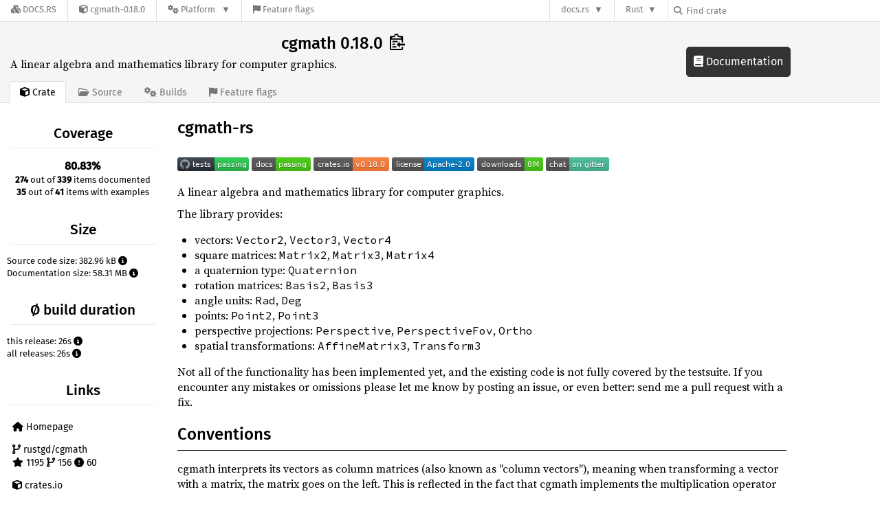

--- FILE ---
content_type: text/html; charset=utf-8
request_url: https://docs.rs/crate/cgmath/latest
body_size: 6603
content:
<!DOCTYPE html>
<html lang="en">
    <head>
        <meta charset="UTF-8">
        <meta name="viewport" content="width=device-width, initial-scale=1">
        <meta name="generator" content="docs.rs 0.1.0 (70ee01e6 2026-01-16 )"><link rel="canonical" href="https://docs.rs/crate/cgmath/latest" /><link rel="stylesheet" href="/-/static/vendored.css?0-1-0-70ee01e6-2026-01-16" media="all" />
        <link rel="stylesheet" href="/-/static/style.css?0-1-0-70ee01e6-2026-01-16" media="all" />
        <link rel="stylesheet" href="/-/static/font-awesome.css?0-1-0-70ee01e6-2026-01-16" media="all" />

        <link rel="search" href="/-/static/opensearch.xml" type="application/opensearchdescription+xml" title="Docs.rs" />

        <title>cgmath 0.18.0 - Docs.rs</title><script nonce="5/2S9uIOy7ACcwk0Ud+4Mg9JDgz0p/j8rAfiyDZvPGSbIoXl">(function() {
    function applyTheme(theme) {
        if (theme) {
            document.documentElement.dataset.docsRsTheme = theme;
        }
    }

    window.addEventListener("storage", ev => {
        if (ev.key === "rustdoc-theme") {
            applyTheme(ev.newValue);
        }
    });

    // see ./storage-change-detection.html for details
    window.addEventListener("message", ev => {
        if (ev.data && ev.data.storage && ev.data.storage.key === "rustdoc-theme") {
            applyTheme(ev.data.storage.value);
        }
    });

    applyTheme(window.localStorage.getItem("rustdoc-theme"));
})();</script><script defer type="text/javascript" nonce="5/2S9uIOy7ACcwk0Ud+4Mg9JDgz0p/j8rAfiyDZvPGSbIoXl" src="/-/static/menu.js?0-1-0-70ee01e6-2026-01-16"></script>
        <script defer type="text/javascript" nonce="5/2S9uIOy7ACcwk0Ud+4Mg9JDgz0p/j8rAfiyDZvPGSbIoXl" src="/-/static/index.js?0-1-0-70ee01e6-2026-01-16"></script>
    </head>

    <body class="">
<div class="nav-container">
    <div class="container">
        <div class="pure-menu pure-menu-horizontal" role="navigation" aria-label="Main navigation">
            <form action="/releases/search"
                  method="GET"
                  id="nav-search-form"
                  class="landing-search-form-nav  ">

                
                <a href="/" class="pure-menu-heading pure-menu-link docsrs-logo" aria-label="Docs.rs">
                    <span title="Docs.rs"><span class="fa fa-solid fa-cubes " aria-hidden="true"></span></span>
                    <span class="title">Docs.rs</span>
                </a><ul class="pure-menu-list">
    <script id="crate-metadata" type="application/json">
        
        {
            "name": "cgmath",
            "version": "0.18.0"
        }
    </script><li class="pure-menu-item">
            <a href="/crate/cgmath/latest" class="pure-menu-link crate-name" title="A linear algebra and mathematics library for computer graphics.">
                <span class="fa fa-solid fa-cube " aria-hidden="true"></span>
                <span class="title">cgmath-0.18.0</span>
            </a>
        </li><li class="pure-menu-item pure-menu-has-children">
                <a href="#" class="pure-menu-link" aria-label="Platform">
                    <span class="fa fa-solid fa-gears " aria-hidden="true"></span>
                    <span class="title">Platform</span>
                </a>

                
                <ul class="pure-menu-children" id="platforms" data-url="/crate/cgmath/latest/menus/platforms/"><li class="pure-menu-item">
            <a href="/cgmath/latest/i686-pc-windows-msvc/cgmath/" class="pure-menu-link" data-fragment="retain" rel="">i686-pc-windows-msvc</a>
        </li><li class="pure-menu-item">
            <a href="/cgmath/latest/i686-unknown-linux-gnu/cgmath/" class="pure-menu-link" data-fragment="retain" rel="">i686-unknown-linux-gnu</a>
        </li><li class="pure-menu-item">
            <a href="/cgmath/latest/x86_64-apple-darwin/cgmath/" class="pure-menu-link" data-fragment="retain" rel="">x86_64-apple-darwin</a>
        </li><li class="pure-menu-item">
            <a href="/cgmath/latest/x86_64-pc-windows-msvc/cgmath/" class="pure-menu-link" data-fragment="retain" rel="">x86_64-pc-windows-msvc</a>
        </li><li class="pure-menu-item">
            <a href="/cgmath/latest/cgmath/" class="pure-menu-link" data-fragment="retain" rel="">x86_64-unknown-linux-gnu</a>
        </li></ul>
            </li><li class="pure-menu-item">
                <a href="/crate/cgmath/latest/features" title="Browse available feature flags of cgmath-0.18.0" class="pure-menu-link">
                    <span class="fa fa-solid fa-flag " aria-hidden="true"></span>
                    <span class="title">Feature flags</span>
                </a>
            </li>
        
    
</ul><div class="spacer"></div>
                
                

<ul class="pure-menu-list">
                    <li class="pure-menu-item pure-menu-has-children">
                        <a href="#" class="pure-menu-link" aria-label="docs.rs">docs.rs</a>
                        <ul class="pure-menu-children aligned-icons"><li class="pure-menu-item"><a class="pure-menu-link" href="/about"><span class="fa fa-solid fa-circle-info " aria-hidden="true"></span> About docs.rs</a></li><li class="pure-menu-item"><a class="pure-menu-link" href="/about/badges"><span class="fa fa-brands fa-fonticons " aria-hidden="true"></span> Badges</a></li><li class="pure-menu-item"><a class="pure-menu-link" href="/about/builds"><span class="fa fa-solid fa-gears " aria-hidden="true"></span> Builds</a></li><li class="pure-menu-item"><a class="pure-menu-link" href="/about/metadata"><span class="fa fa-solid fa-table " aria-hidden="true"></span> Metadata</a></li><li class="pure-menu-item"><a class="pure-menu-link" href="/about/redirections"><span class="fa fa-solid fa-road " aria-hidden="true"></span> Shorthand URLs</a></li><li class="pure-menu-item"><a class="pure-menu-link" href="/about/download"><span class="fa fa-solid fa-download " aria-hidden="true"></span> Download</a></li><li class="pure-menu-item"><a class="pure-menu-link" href="/about/rustdoc-json"><span class="fa fa-solid fa-file-code " aria-hidden="true"></span> Rustdoc JSON</a></li><li class="pure-menu-item"><a class="pure-menu-link" href="/releases/queue"><span class="fa fa-solid fa-gears " aria-hidden="true"></span> Build queue</a></li><li class="pure-menu-item"><a class="pure-menu-link" href="https://foundation.rust-lang.org/policies/privacy-policy/#docs.rs" target="_blank"><span class="fa fa-solid fa-shield-halved " aria-hidden="true"></span> Privacy policy</a></li>
                        </ul>
                    </li>
                </ul>
                <ul class="pure-menu-list"><li class="pure-menu-item pure-menu-has-children">
                        <a href="#" class="pure-menu-link" aria-label="Rust">Rust</a>
                        <ul class="pure-menu-children">
                            <li class="pure-menu-item"><a class="pure-menu-link" href="https://www.rust-lang.org/" target="_blank">Rust website</a></li>
                            <li class="pure-menu-item"><a class="pure-menu-link" href="https://doc.rust-lang.org/book/" target="_blank">The Book</a></li>

                            <li class="pure-menu-item"><a class="pure-menu-link" href="https://doc.rust-lang.org/std/" target="_blank">Standard Library API Reference</a></li>

                            <li class="pure-menu-item"><a class="pure-menu-link" href="https://doc.rust-lang.org/rust-by-example/" target="_blank">Rust by Example</a></li>

                            <li class="pure-menu-item"><a class="pure-menu-link" href="https://doc.rust-lang.org/cargo/guide/" target="_blank">The Cargo Guide</a></li>

                            <li class="pure-menu-item"><a class="pure-menu-link" href="https://doc.rust-lang.org/nightly/clippy" target="_blank">Clippy Documentation</a></li>
                        </ul>
                    </li>
                </ul>
                
                <div id="search-input-nav">
                    <label for="nav-search">
                        <span class="fa fa-solid fa-magnifying-glass " aria-hidden="true"></span>
                    </label>

                    
                    
                    <input id="nav-search" name="query" type="text" aria-label="Find crate by search query" tabindex="-1"
                        placeholder="Find crate"
                        >
                </div>
            </form>
        </div>
    </div>
</div>
    
    <div class="docsrs-package-container">
        <div class="container">
            <div class="description-container">
                

                
                <h1 id="crate-title">
                    cgmath 0.18.0
                    <span id="clipboard" class="svg-clipboard" title="Copy crate name and version information"></span>
                </h1>

                
                <div class="description">A linear algebra and mathematics library for computer graphics.</div>


                <div class="pure-menu pure-menu-horizontal">
                    <ul class="pure-menu-list">
                        
                        <li class="pure-menu-item"><a href="/crate/cgmath/latest"
                                class="pure-menu-link pure-menu-active">
                                <span class="fa fa-solid fa-cube " aria-hidden="true"></span>
                                <span class="title"> Crate</span>
                            </a>
                        </li>

                        
                        <li class="pure-menu-item">
                            <a href="/crate/cgmath/latest/source/"
                                class="pure-menu-link">
                                <span class="fa fa-regular fa-folder-open " aria-hidden="true"></span>
                                <span class="title"> Source</span>
                            </a>
                        </li>

                        
                        <li class="pure-menu-item">
                            <a href="/crate/cgmath/latest/builds"
                                class="pure-menu-link">
                                <span class="fa fa-solid fa-gears " aria-hidden="true"></span>
                                <span class="title"> Builds</span>
                            </a>
                        </li>

                        
                        <li class="pure-menu-item">
                            <a href="/crate/cgmath/latest/features"
                               class="pure-menu-link">
                                <span class="fa fa-solid fa-flag " aria-hidden="true"></span>
                                <span class="title">Feature flags</span>
                            </a>
                        </li>
                    </ul>
                </div>
            </div><a href="/cgmath/latest/cgmath/" class="doc-link">
                    <span class="fa fa-solid fa-book " aria-hidden="true"></span> Documentation
                </a></div>
    </div>
<div class="container package-page-container">
        <div class="pure-g">
            <div class="pure-u-1 pure-u-sm-7-24 pure-u-md-5-24">
                <div class="pure-menu package-menu">
                    <ul class="pure-menu-list">
                            
                            
                            <li class="pure-menu-heading">Coverage</li>
                            <li class="pure-menu-item text-center"><b>80.83%</b><br>
                                <span class="documented-info"><b>274</b> out of <b>339</b> items documented</span><span class="documented-info"><b>35</b> out of <b>41</b> items with examples</span></li><li class="pure-menu-heading">Size</li>
                            <li class="pure-menu-item">
                                <span class="documented-info">Source code size: 382.96 kB
                                    <span class="size" tabindex=0><span class="fa fa-solid fa-circle-info " aria-hidden="true"></span><span class="info">This is the summed size of all the files inside the crates.io package for this release.</span>
                                    </span>
                                </span>
                            </li><li class="pure-menu-item">
                                    <span class="documented-info">Documentation size: 58.31 MB
                                        <span class="size" tabindex=0><span class="fa fa-solid fa-circle-info " aria-hidden="true"></span><span class="info">This is the summed size of all files generated by rustdoc for all configured targets</span>
                                        </span>
                                    </span>
                                </li><li class="pure-menu-heading">Ø build duration</li><li class="pure-menu-item">
                                    <span class="documented-info">this release: 26s
                                        <span class="size" tabindex=0><span class="fa fa-solid fa-circle-info " aria-hidden="true"></span><span class="info">Average build duration of <b>successful</b> builds.</span>
                                        </span>
                                    </span>
                                </li><li class="pure-menu-item">
                                    <span class="documented-info">all releases: 26s
                                        <span class="size" tabindex=0><span class="fa fa-solid fa-circle-info " aria-hidden="true"></span><span class="info">Average build duration of <b>successful</b> builds.</span>
                                        </span>
                                    </span>
                                </li><li class="pure-menu-heading">Links</li>
                        <li class="pure-menu-item">
                                <a href="https://github.com/rustgd/cgmath" class="pure-menu-link">
                                    <span class="fa fa-solid fa-house " aria-hidden="true"></span> Homepage
                                </a>
                            </li><li class="pure-menu-item">
                                <a href="https://github.com/rustgd/cgmath" class="pure-menu-link">
                                    
                                    <span class="fa fa-solid fa-code-branch " aria-hidden="true"></span>
                                        
                                            rustgd/cgmath
                                        
                                        <br>
                                        <span class="fa fa-solid fa-star left-margin" aria-hidden="true"></span> 1195
                                        <span class="fa fa-solid fa-code-branch " aria-hidden="true"></span> 156
                                        <span class="fa fa-solid fa-circle-exclamation " aria-hidden="true"></span> 60

                                    </a>
                            </li>
                        <li class="pure-menu-item">
                            <a href="https://crates.io/crates/cgmath" class="pure-menu-link"
                                title="See cgmath on crates.io">
                                <span class="fa fa-solid fa-cube " aria-hidden="true"></span> crates.io
                            </a>
                        </li>

                        <li class="pure-menu-heading">Dependencies</li>
                        <li class="pure-menu-item">
                            <div class="pure-menu pure-menu-scrollable sub-menu">
                                <ul class="pure-menu-list">
                                    
                                    <li class="pure-menu-item"><a href="/crate/approx/^0.4" class="pure-menu-link">
                approx ^0.4
                
                    <i class="dependencies normal">normal</i>
                    
                
            </a>
        </li><li class="pure-menu-item"><a href="/crate/mint/^0.5" class="pure-menu-link">
                mint ^0.5
                
                    <i class="dependencies normal">normal</i>
                    
                        <i>optional</i>
                    
                
            </a>
        </li><li class="pure-menu-item"><a href="/crate/num-traits/^0.2" class="pure-menu-link">
                num-traits ^0.2
                
                    <i class="dependencies normal">normal</i>
                    
                
            </a>
        </li><li class="pure-menu-item"><a href="/crate/rand/^0.8" class="pure-menu-link">
                rand ^0.8
                
                    <i class="dependencies normal">normal</i>
                    
                        <i>optional</i>
                    
                
            </a>
        </li><li class="pure-menu-item"><a href="/crate/serde/^1.0" class="pure-menu-link">
                serde ^1.0
                
                    <i class="dependencies normal">normal</i>
                    
                        <i>optional</i>
                    
                
            </a>
        </li><li class="pure-menu-item"><a href="/crate/serde_json/^1.0" class="pure-menu-link">
                serde_json ^1.0
                
                    <i class="dependencies dev">dev</i>
                    
                
            </a>
        </li>
                                </ul>
                            </div>
                        </li>

                        <li class="pure-menu-heading">Versions</li>
                        <li class="pure-menu-item">
                            <div class="pure-menu pure-menu-scrollable sub-menu">
                                <ul class="pure-menu-list">
                                    
                                    
        
         
        <li class="pure-menu-item">
            <a
                href="/crate/cgmath/0.18.0"
                
                rel="nofollow"
                class="pure-menu-link"
                
                
            ><b>0.18.0</b> (2021-01-03)</a>
        </li>
        
         
        <li class="pure-menu-item">
            <a
                href="/crate/cgmath/0.17.0"
                
                rel="nofollow"
                class="pure-menu-link"
                
                
            ><b>0.17.0</b> (2019-01-17)</a>
        </li>
        
         
        <li class="pure-menu-item">
            <a
                href="/crate/cgmath/0.16.1"
                
                rel="nofollow"
                class="pure-menu-link"
                
                
            ><b>0.16.1</b> (2018-03-21)</a>
        </li>
        
         
        <li class="pure-menu-item">
            <a
                href="/crate/cgmath/0.16.0"
                
                rel="nofollow"
                class="pure-menu-link"
                
                
            ><b>0.16.0</b> (2018-01-05)</a>
        </li>
        
         
        <li class="pure-menu-item">
            <a
                href="/crate/cgmath/0.15.0"
                
                rel="nofollow"
                class="pure-menu-link"
                
                
            ><b>0.15.0</b> (2017-07-30)</a>
        </li>
        
         
        <li class="pure-menu-item">
            <a
                href="/crate/cgmath/0.14.1"
                
                rel="nofollow"
                class="pure-menu-link"
                
                
            ><b>0.14.1</b> (2017-05-02)</a>
        </li>
        
         
        <li class="pure-menu-item">
            <a
                href="/crate/cgmath/0.14.0"
                
                rel="nofollow"
                class="pure-menu-link"
                
                
            ><b>0.14.0</b> (2017-04-26)</a>
        </li>
        
         
        <li class="pure-menu-item">
            <a
                href="/crate/cgmath/0.13.1"
                
                rel="nofollow"
                class="pure-menu-link"
                
                
            ><b>0.13.1</b> (2017-04-23)</a>
        </li>
        
         
        <li class="pure-menu-item">
            <a
                href="/crate/cgmath/0.13.0"
                
                rel="nofollow"
                class="pure-menu-link"
                
                
            ><b>0.13.0</b> (2017-04-14)</a>
        </li>
        
         
        <li class="pure-menu-item">
            <a
                href="/crate/cgmath/0.12.0"
                
                rel="nofollow"
                class="pure-menu-link"
                
                
            ><b>0.12.0</b> (2016-09-14)</a>
        </li>
        
         
        <li class="pure-menu-item">
            <a
                href="/crate/cgmath/0.11.0"
                
                rel="nofollow"
                class="pure-menu-link"
                
                
            ><b>0.11.0</b> (2016-08-17)</a>
        </li>
        
         
        <li class="pure-menu-item">
            <a
                href="/crate/cgmath/0.10.0"
                
                rel="nofollow"
                class="pure-menu-link"
                
                
            ><b>0.10.0</b> (2016-06-05)</a>
        </li>
        
         
        <li class="pure-menu-item">
            <a
                href="/crate/cgmath/0.9.1"
                
                rel="nofollow"
                class="pure-menu-link"
                
                
            ><b>0.9.1</b> (2016-04-20)</a>
        </li>
        
         
        <li class="pure-menu-item">
            <a
                href="/crate/cgmath/0.9.0"
                
                rel="nofollow"
                class="pure-menu-link"
                
                
            ><b>0.9.0</b> (2016-04-19)</a>
        </li>
        
         
        <li class="pure-menu-item">
            <a
                href="/crate/cgmath/0.8.0"
                
                rel="nofollow"
                class="pure-menu-link warn"
                 title="cgmath-0.8.0 is not a library"
                
            ><span class="fa fa-solid fa-triangle-exclamation " aria-hidden="true"></span><b>0.8.0</b></a>
        </li>
        
         
        <li class="pure-menu-item">
            <a
                href="/crate/cgmath/0.7.0"
                
                rel="nofollow"
                class="pure-menu-link"
                
                
            ><b>0.7.0</b> (2015-12-23)</a>
        </li>
        
         
        <li class="pure-menu-item">
            <a
                href="/crate/cgmath/0.6.0"
                
                rel="nofollow"
                class="pure-menu-link"
                
                
            ><b>0.6.0</b> (2015-12-12)</a>
        </li>
        
         
        <li class="pure-menu-item">
            <a
                href="/crate/cgmath/0.5.0"
                
                rel="nofollow"
                class="pure-menu-link"
                
                
            ><b>0.5.0</b> (2015-11-19)</a>
        </li>
        
         
        <li class="pure-menu-item">
            <a
                href="/crate/cgmath/0.4.0"
                
                rel="nofollow"
                class="pure-menu-link warn"
                 title="docs.rs failed to build cgmath-0.4.0"
                
            ><span class="fa fa-solid fa-triangle-exclamation " aria-hidden="true"></span><b>0.4.0</b> (2015-10-25)</a>
        </li>
        
         
        <li class="pure-menu-item">
            <a
                href="/crate/cgmath/0.3.1"
                
                rel="nofollow"
                class="pure-menu-link warn"
                 title="docs.rs failed to build cgmath-0.3.1"
                
            ><span class="fa fa-solid fa-triangle-exclamation " aria-hidden="true"></span><b>0.3.1</b> (2015-09-20)</a>
        </li>
        
         
        <li class="pure-menu-item">
            <a
                href="/crate/cgmath/0.3.0"
                
                rel="nofollow"
                class="pure-menu-link warn"
                 title="docs.rs failed to build cgmath-0.3.0"
                
            ><span class="fa fa-solid fa-triangle-exclamation " aria-hidden="true"></span><b>0.3.0</b> (2015-09-20)</a>
        </li>
        
         
        <li class="pure-menu-item">
            <a
                href="/crate/cgmath/0.2.0"
                
                rel="nofollow"
                class="pure-menu-link warn"
                 title="docs.rs failed to build cgmath-0.2.0"
                
            ><span class="fa fa-solid fa-triangle-exclamation " aria-hidden="true"></span><b>0.2.0</b> (2015-05-11)</a>
        </li>
        
         
        <li class="pure-menu-item">
            <a
                href="/crate/cgmath/0.1.6"
                
                rel="nofollow"
                class="pure-menu-link warn"
                 title="cgmath-0.1.6 is yanked and docs.rs failed to build it"
                
            ><span class="fa fa-solid fa-triangle-exclamation " aria-hidden="true"></span><b>0.1.6</b> (2015-05-10)</a>
        </li>
        
         
        <li class="pure-menu-item">
            <a
                href="/crate/cgmath/0.1.5"
                
                rel="nofollow"
                class="pure-menu-link warn"
                 title="docs.rs failed to build cgmath-0.1.5"
                
            ><span class="fa fa-solid fa-triangle-exclamation " aria-hidden="true"></span><b>0.1.5</b> (2015-04-24)</a>
        </li>
        
         
        <li class="pure-menu-item">
            <a
                href="/crate/cgmath/0.1.4"
                
                rel="nofollow"
                class="pure-menu-link warn"
                 title="cgmath-0.1.4 is yanked and docs.rs failed to build it"
                
            ><span class="fa fa-solid fa-triangle-exclamation " aria-hidden="true"></span><b>0.1.4</b> (2015-04-24)</a>
        </li>
        
         
        <li class="pure-menu-item">
            <a
                href="/crate/cgmath/0.1.3"
                
                rel="nofollow"
                class="pure-menu-link warn"
                 title="docs.rs failed to build cgmath-0.1.3"
                
            ><span class="fa fa-solid fa-triangle-exclamation " aria-hidden="true"></span><b>0.1.3</b> (2015-04-07)</a>
        </li>
        
         
        <li class="pure-menu-item">
            <a
                href="/crate/cgmath/0.1.2"
                
                rel="nofollow"
                class="pure-menu-link warn"
                 title="docs.rs failed to build cgmath-0.1.2"
                
            ><span class="fa fa-solid fa-triangle-exclamation " aria-hidden="true"></span><b>0.1.2</b> (2015-04-01)</a>
        </li>
        
         
        <li class="pure-menu-item">
            <a
                href="/crate/cgmath/0.1.1"
                
                rel="nofollow"
                class="pure-menu-link warn"
                 title="docs.rs failed to build cgmath-0.1.1"
                
            ><span class="fa fa-solid fa-triangle-exclamation " aria-hidden="true"></span><b>0.1.1</b> (2015-03-26)</a>
        </li>
        
         
        <li class="pure-menu-item">
            <a
                href="/crate/cgmath/0.1.0"
                
                rel="nofollow"
                class="pure-menu-link warn"
                 title="docs.rs failed to build cgmath-0.1.0"
                
            ><span class="fa fa-solid fa-triangle-exclamation " aria-hidden="true"></span><b>0.1.0</b> (2015-03-15)</a>
        </li>
        
         
        <li class="pure-menu-item">
            <a
                href="/crate/cgmath/0.0.8"
                
                rel="nofollow"
                class="pure-menu-link warn"
                 title="docs.rs failed to build cgmath-0.0.8"
                
            ><span class="fa fa-solid fa-triangle-exclamation " aria-hidden="true"></span><b>0.0.8</b> (2015-03-09)</a>
        </li>
        
         
        <li class="pure-menu-item">
            <a
                href="/crate/cgmath/0.0.7"
                
                rel="nofollow"
                class="pure-menu-link warn"
                 title="docs.rs failed to build cgmath-0.0.7"
                
            ><span class="fa fa-solid fa-triangle-exclamation " aria-hidden="true"></span><b>0.0.7</b> (2015-03-01)</a>
        </li>
        
         
        <li class="pure-menu-item">
            <a
                href="/crate/cgmath/0.0.6"
                
                rel="nofollow"
                class="pure-menu-link warn"
                 title="docs.rs failed to build cgmath-0.0.6"
                
            ><span class="fa fa-solid fa-triangle-exclamation " aria-hidden="true"></span><b>0.0.6</b> (2015-02-21)</a>
        </li>
        
         
        <li class="pure-menu-item">
            <a
                href="/crate/cgmath/0.0.5"
                
                rel="nofollow"
                class="pure-menu-link warn"
                 title="docs.rs failed to build cgmath-0.0.5"
                
            ><span class="fa fa-solid fa-triangle-exclamation " aria-hidden="true"></span><b>0.0.5</b> (2015-02-17)</a>
        </li>
        
         
        <li class="pure-menu-item">
            <a
                href="/crate/cgmath/0.0.4"
                
                rel="nofollow"
                class="pure-menu-link warn"
                 title="docs.rs failed to build cgmath-0.0.4"
                
            ><span class="fa fa-solid fa-triangle-exclamation " aria-hidden="true"></span><b>0.0.4</b> (2015-02-12)</a>
        </li>
        
         
        <li class="pure-menu-item">
            <a
                href="/crate/cgmath/0.0.3"
                
                rel="nofollow"
                class="pure-menu-link warn"
                 title="docs.rs failed to build cgmath-0.0.3"
                
            ><span class="fa fa-solid fa-triangle-exclamation " aria-hidden="true"></span><b>0.0.3</b> (2015-02-08)</a>
        </li>
        
         
        <li class="pure-menu-item">
            <a
                href="/crate/cgmath/0.0.2"
                
                rel="nofollow"
                class="pure-menu-link warn"
                 title="docs.rs failed to build cgmath-0.0.2"
                
            ><span class="fa fa-solid fa-triangle-exclamation " aria-hidden="true"></span><b>0.0.2</b> (2015-02-01)</a>
        </li>
                                </ul>
                            </div>
                        </li>

                        
                        <li class="pure-menu-heading">Owners</li>
                        <li class="pure-menu-item"><a href="https://crates.io/users/csherratt">
                                    <img src="https://avatars.githubusercontent.com/u/26073376?v=4" alt="csherratt" class="owner">
                                </a><a href="https://crates.io/users/tomaka">
                                    <img src="https://avatars.githubusercontent.com/u/1412254?v=4" alt="tomaka" class="owner">
                                </a><a href="https://crates.io/users/kvark">
                                    <img src="https://avatars.githubusercontent.com/u/107301?v=4" alt="kvark" class="owner">
                                </a><a href="https://crates.io/users/ozkriff">
                                    <img src="https://avatars.githubusercontent.com/u/662976?v=4" alt="ozkriff" class="owner">
                                </a><a href="https://crates.io/users/brendanzab">
                                    <img src="https://avatars.githubusercontent.com/u/695077?v=4" alt="brendanzab" class="owner">
                                </a><a href="https://crates.io/users/aloucks">
                                    <img src="https://avatars.githubusercontent.com/u/221559?v=4" alt="aloucks" class="owner">
                                </a><a href="https://crates.io/users/emberian">
                                    <img src="https://avatars.githubusercontent.com/u/704250?v=4" alt="emberian" class="owner">
                                </a></li>
                    </ul>
                </div>
            </div>

            <div class="pure-u-1 pure-u-sm-17-24 pure-u-md-19-24 package-details" id="main">
                <h1>cgmath-rs</h1>
<p><a href="https://github.com/rustgd/cgmath/actions"><img src="https://github.com/rustgd/cgmath/workflows/tests/badge.svg" alt="Build Status" /></a>
<a href="https://docs.rs/cgmath"><img src="https://docs.rs/cgmath/badge.svg" alt="Documentation" /></a>
<a href="https://crates.io/crates/cgmath"><img src="https://img.shields.io/crates/v/cgmath.svg" alt="Version" /></a>
<a href="https://github.com/rustgd/cgmath/blob/master/LICENSE"><img src="https://img.shields.io/crates/l/cgmath.svg" alt="License" /></a>
<a href="https://crates.io/crates/cgmath"><img src="https://img.shields.io/crates/d/cgmath.svg" alt="Downloads" /></a>
<a href="https://gitter.im/brendanzab/cgmath"><img src="https://badges.gitter.im/brendanzab/cgmath.svg" alt="Gitter" /></a></p>
<p>A linear algebra and mathematics library for computer graphics.</p>
<p>The library provides:</p>
<ul>
<li>vectors: <code>Vector2</code>, <code>Vector3</code>, <code>Vector4</code></li>
<li>square matrices: <code>Matrix2</code>, <code>Matrix3</code>, <code>Matrix4</code></li>
<li>a quaternion type: <code>Quaternion</code></li>
<li>rotation matrices: <code>Basis2</code>, <code>Basis3</code></li>
<li>angle units: <code>Rad</code>, <code>Deg</code></li>
<li>points: <code>Point2</code>, <code>Point3</code></li>
<li>perspective projections: <code>Perspective</code>, <code>PerspectiveFov</code>, <code>Ortho</code></li>
<li>spatial transformations: <code>AffineMatrix3</code>, <code>Transform3</code></li>
</ul>
<p>Not all of the functionality has been implemented yet, and the existing code
is not fully covered by the testsuite. If you encounter any mistakes or
omissions please let me know by posting an issue, or even better: send me a
pull request with a fix.</p>
<h2>Conventions</h2>
<p>cgmath interprets its vectors as column matrices (also known as &quot;column
vectors&quot;), meaning when transforming a vector with a matrix, the matrix goes
on the left. This is reflected in the fact that cgmath implements the
multiplication operator for Matrix * Vector, but not Vector * Matrix.</p>
<h2>Features</h2>
<h3>Swizzling</h3>
<p>This library offers an optional feature called
<a href="https://en.wikipedia.org/wiki/Swizzling_(computer_graphics)">&quot;swizzling&quot;</a>
widely familiar to GPU programmers. To enable swizzle operators, pass the
<code>--features=&quot;swizzle&quot;</code> option to cargo. Enabling this feature will increase
the size of the cgmath library by approximately 0.6MB. This isn't an
issue if the library is linked in the &quot;normal&quot; way by adding cgmath as a
dependency in Cargo.toml, which will link cgmath statically so all unused
swizzle operators will be optimized away by the compiler in release mode.</p>
<h4>Example</h4>
<p>If we have</p>
<pre><code class="language-rust"><span class="syntax-source syntax-rust"><span class="syntax-storage syntax-type syntax-rust">let</span> v <span class="syntax-keyword syntax-operator syntax-assignment syntax-rust">=</span> <span class="syntax-meta syntax-path syntax-rust">Vector3<span class="syntax-punctuation syntax-accessor syntax-rust">::</span></span>new<span class="syntax-meta syntax-group syntax-rust"><span class="syntax-punctuation syntax-section syntax-group syntax-begin syntax-rust">(</span><span class="syntax-constant syntax-numeric syntax-float syntax-rust">1.</span><span class="syntax-constant syntax-numeric syntax-float syntax-rust">0</span><span class="syntax-punctuation syntax-separator syntax-rust">,</span> <span class="syntax-constant syntax-numeric syntax-float syntax-rust">2.</span><span class="syntax-constant syntax-numeric syntax-float syntax-rust">0</span><span class="syntax-punctuation syntax-separator syntax-rust">,</span> <span class="syntax-constant syntax-numeric syntax-float syntax-rust">3.</span><span class="syntax-constant syntax-numeric syntax-float syntax-rust">0</span></span><span class="syntax-meta syntax-group syntax-rust"><span class="syntax-punctuation syntax-section syntax-group syntax-end syntax-rust">)</span></span><span class="syntax-punctuation syntax-terminator syntax-rust">;</span>
</span></code></pre>
<p>then <code>v.xyxz()</code> produces a</p>
<pre><code class="language-rust"><span class="syntax-source syntax-rust">Vector4 <span class="syntax-meta syntax-block syntax-rust"><span class="syntax-punctuation syntax-section syntax-block syntax-begin syntax-rust">{</span> x<span class="syntax-punctuation syntax-separator syntax-rust">:</span> <span class="syntax-constant syntax-numeric syntax-float syntax-rust">1.</span><span class="syntax-constant syntax-numeric syntax-float syntax-rust">0</span><span class="syntax-punctuation syntax-separator syntax-rust">,</span> y<span class="syntax-punctuation syntax-separator syntax-rust">:</span> <span class="syntax-constant syntax-numeric syntax-float syntax-rust">2.</span><span class="syntax-constant syntax-numeric syntax-float syntax-rust">0</span><span class="syntax-punctuation syntax-separator syntax-rust">,</span> z<span class="syntax-punctuation syntax-separator syntax-rust">:</span> <span class="syntax-constant syntax-numeric syntax-float syntax-rust">1.</span><span class="syntax-constant syntax-numeric syntax-float syntax-rust">0</span><span class="syntax-punctuation syntax-separator syntax-rust">,</span> w<span class="syntax-punctuation syntax-separator syntax-rust">:</span> <span class="syntax-constant syntax-numeric syntax-float syntax-rust">3.</span><span class="syntax-constant syntax-numeric syntax-float syntax-rust">0</span> </span><span class="syntax-meta syntax-block syntax-rust"><span class="syntax-punctuation syntax-section syntax-block syntax-end syntax-rust">}</span></span>
</span></code></pre>
<p>and <code>v.zy()</code> produces a</p>
<pre><code class="language-rust"><span class="syntax-source syntax-rust">Vector2 <span class="syntax-meta syntax-block syntax-rust"><span class="syntax-punctuation syntax-section syntax-block syntax-begin syntax-rust">{</span> x<span class="syntax-punctuation syntax-separator syntax-rust">:</span> <span class="syntax-constant syntax-numeric syntax-float syntax-rust">3.</span><span class="syntax-constant syntax-numeric syntax-float syntax-rust">0</span><span class="syntax-punctuation syntax-separator syntax-rust">,</span> y<span class="syntax-punctuation syntax-separator syntax-rust">:</span> <span class="syntax-constant syntax-numeric syntax-float syntax-rust">2.</span><span class="syntax-constant syntax-numeric syntax-float syntax-rust">0</span> </span><span class="syntax-meta syntax-block syntax-rust"><span class="syntax-punctuation syntax-section syntax-block syntax-end syntax-rust">}</span></span>
</span></code></pre>
<h3>SIMD optimizations</h3>
<p>The current SIMD support depends on the deprecated &quot;simd&quot; package as well
as the unstable &quot;specialization&quot; feature. To build this code, a pre-1.33 nightly
build of Rust is required, e.g. 2019-01-01-nightly. Though the code is not
useful in its present form, it has some worth preserving as starting point
for a future migration (see <a href="https://github.com/rustgd/cgmath/issues/490">https://github.com/rustgd/cgmath/issues/490</a>).</p>
<h2>Limitations</h2>
<p>cgmath is <em>not</em> an n-dimensional library and is aimed at computer graphics
applications rather than general linear algebra. It only offers the 2, 3, and
4 dimensional structures that are more than enough for most computer graphics
applications. This design decision was made in order to simplify the
implementation (Rust cannot parameterize over constants at compile time), and to
make dimension-specific optimisations easier in the future.</p>
<h2>Contributing</h2>
<p>Pull requests are most welcome, especially in the realm of performance
enhancements and fixing any mistakes I may have made along the way. Unit tests
and benchmarks are also required, so help on that front would be most
appreciated.</p>


                </div>
        </div>
    </div></body>
</html>

--- FILE ---
content_type: text/css
request_url: https://docs.rs/-/static/style.css?0-1-0-70ee01e6-2026-01-16
body_size: 6921
content:
div .info,div .warning{font-family:"Fira Sans","Helvetica Neue",Helvetica,Arial,sans-serif;border-radius:4px;background-color:var(--color-background-code);padding:.4em 1em;text-align:center;margin-bottom:10px}div .info a,div .warning a{color:var(--color-url);text-decoration:underline}div .warning{background-color:var(--color-warn-background);color:var(--color-warn-msg)}.content .docblock .warning{text-align:inherit}.text-center{text-align:center}div .info,div .warning{font-family:"Fira Sans","Helvetica Neue",Helvetica,Arial,sans-serif;border-radius:4px;background-color:var(--color-background-code);padding:.4em 1em;text-align:center;margin-bottom:10px}div .info a,div .warning a{color:var(--color-url);text-decoration:underline}div .warning{background-color:var(--color-warn-background);color:var(--color-warn-msg)}.content .docblock .warning{text-align:inherit}.text-center{text-align:center}.pure-g [class*=pure-u]{font-family:"Fira Sans","Helvetica Neue",Helvetica,Arial,sans-serif;color:var(--color-standard)}body{padding:0}@keyframes rotating_text{from{transform:rotate(0deg)}to{transform:rotate(360deg)}}div.nav-container{z-index:999;height:32px;border-bottom:1px solid var(--color-border);background-color:var(--color-background);left:0;right:0;top:0;position:sticky;color:var(--color-navbar-standard);font:16px "Fira Sans","Helvetica Neue",Helvetica,Arial,sans-serif}div.nav-container .container,div.nav-container .pure-menu-horizontal{position:relative;height:100%}div.nav-container li{border-left:1px solid var(--color-border)}div.nav-container .pure-menu-has-children>.pure-menu-link{background-color:var(--color-background)}div.nav-container .pure-menu-has-children>.pure-menu-link:hover{background-color:var(--color-background)}div.nav-container .pure-menu-has-children>.pure-menu-link:after{font-size:12.8px;content:"▼"}div.nav-container .pure-menu-has-children.pure-menu-active>.pure-menu-link:after{content:"▲"}div.nav-container .pure-menu-link,div.nav-container .pure-menu-text{font-size:12.8px;font-weight:400;color:var(--color-navbar-standard)}div.nav-container .pure-menu-link.description,div.nav-container .pure-menu-text.description{font-size:14.4px}div.nav-container a.pure-menu-sublink{color:var(--color-navbar-standard)}div.nav-container .pure-menu-link:focus,div.nav-container .pure-menu-sublink:focus,div.nav-container a.pure-menu-sublink:focus{color:var(--color-background);background-color:var(--color-doc-link-background)}div.nav-container .pure-menu-link:hover,div.nav-container .pure-menu-sublink:hover,div.nav-container a.pure-menu-sublink:hover{color:var(--color-standard);background-color:inherit}div.nav-container .pure-menu-link.crate-name,div.nav-container .pure-menu-sublink.crate-name,div.nav-container a.pure-menu-sublink.crate-name{text-overflow:ellipsis;overflow:hidden;max-width:200px}div.nav-container form.landing-search-form-nav{width:100%;height:100%;display:flex;flex-direction:row}div.nav-container form.landing-search-form-nav #search-input-nav{display:none;border-left:1px solid var(--color-border);height:100%}@media screen and (min-width: 35.5em){div.nav-container form.landing-search-form-nav #search-input-nav{display:block}}@media screen and (min-width: 48em){div.nav-container form.landing-search-form-nav #search-input-nav{max-width:200px}}div.nav-container form.landing-search-form-nav #search-input-nav label{color:var(--color-navbar-standard);cursor:pointer;padding-left:.5rem;font-size:12.8px}div.nav-container form.landing-search-form-nav #search-input-nav input,div.nav-container form.landing-search-form-nav #search-input-nav select{border:none;margin:0;font-size:12.8px;box-shadow:none;background-color:var(--color-background);height:100%}div.nav-container form.landing-search-form-nav input.search-input-nav:focus{outline:unset}div.nav-container form.landing-search-form-nav .pure-menu-item a.pure-menu-link{padding:6.4px 5px 6.4px 5px;align-content:center}@media screen and (min-width: 35.5em){div.nav-container form.landing-search-form-nav .pure-menu-item a.pure-menu-link{padding:6.4px 10px 6.4px 10px}}div.nav-container form.landing-search-form-nav .docsrs-logo,div.nav-container form.landing-search-form-nav .pure-menu-item .pure-menu-text{padding:6.4px 10px 6.4px 10px;align-content:center}@media screen and (min-width: 48em){div.nav-container form.landing-search-form-nav .docsrs-logo,div.nav-container form.landing-search-form-nav .pure-menu-item .pure-menu-text,div.nav-container form.landing-search-form-nav .pure-menu-item a.pure-menu-link{padding:6.4px 16px 6.4px 16px}}div.nav-container form.landing-search-form-nav .pure-menu-link,div.nav-container form.landing-search-form-nav .pure-menu-text{display:block}div.nav-container form.landing-search-form-nav .docsrs-logo,div.nav-container form.landing-search-form-nav .pure-menu-item,div.nav-container form.landing-search-form-nav .pure-menu-item a{height:100%}div.nav-container form.landing-search-form-nav .spacer{flex-grow:1}div.nav-container .pure-menu-children{--menu-x: 0;--clamped-offset: min(var(--menu-x), calc(100vw - 100%));border:1px solid var(--color-border);border-radius:0 0 2px 2px;background-color:var(--color-background);top:calc(32px - 1px);left:0;position:fixed;transform:translateX(max(0%, var(--clamped-offset)))}div.nav-container .pure-menu-children li{border-left:none}div.nav-container .warn,div.nav-container .warn:hover{color:var(--color-warn)}div.nav-container a.warn:hover{color:var(--color-warn-hover)}div.nav-container .error{color:var(--color-error)}div.nav-container .error:hover{color:var(--color-error-hover)}div.nav-container span.title{display:none}@media screen and (min-width: 872px){div.nav-container span.title{display:inline}}div.nav-container .pure-menu-right span.title{display:none}@media screen and (min-width: 928px){div.nav-container .pure-menu-right span.title{display:inline}}div.nav-container form.landing-search-form-nav.not-latest .pure-menu-item span.title{display:none}@media screen and (min-width: 1061px){div.nav-container form.landing-search-form-nav.not-latest .pure-menu-item span.title{display:inline}}div.nav-container form.landing-search-form-nav.not-latest .pure-menu-right span.title{display:none}@media screen and (min-width: 1153px){div.nav-container form.landing-search-form-nav.not-latest .pure-menu-right span.title{display:inline}}div.nav-container form.landing-search-form-nav.yanked .pure-menu-item span.title{display:none}@media screen and (min-width: 1119px){div.nav-container form.landing-search-form-nav.yanked .pure-menu-item span.title{display:inline}}div.nav-container form.landing-search-form-nav.yanked .pure-menu-right span.title{display:none}@media screen and (min-width: 1142px){div.nav-container form.landing-search-form-nav.yanked .pure-menu-right span.title{display:none}}div.nav-container form.landing-search-form-nav.not-latest.yanked .pure-menu-item span.title{display:none}@media screen and (min-width: 1191px){div.nav-container form.landing-search-form-nav.not-latest.yanked .pure-menu-item span.title{display:inline}}div.nav-container form.landing-search-form-nav.not-latest.yanked .pure-menu-right span.title{display:none}@media screen and (min-width: 1142px){div.nav-container form.landing-search-form-nav.not-latest.yanked .pure-menu-right span.title{display:none}}div.nav-container .pure-menu-opt{display:none}@media screen and (min-width: 35.5em){div.nav-container .pure-menu-opt{display:inline-block}}div.nav-container .pure-menu-opt-children>.pure-menu-link::after{display:none}@media screen and (min-width: 35.5em){div.nav-container .pure-menu-opt-children>.pure-menu-link::after{display:inline}}div.nav-container .pure-menu-opt-children.pure-menu-allow-hover:hover>.pure-menu-children,div.nav-container .pure-menu-opt-children.pure-menu-active>.pure-menu-children{display:none}@media screen and (min-width: 35.5em){div.nav-container .pure-menu-opt-children.pure-menu-allow-hover:hover>.pure-menu-children,div.nav-container .pure-menu-opt-children.pure-menu-active>.pure-menu-children{display:block}}div.nav-container div.package-details-menu{width:350px}div.nav-container div.package-details-menu p.description{font-family:"Fira Sans","Helvetica Neue",Helvetica,Arial,sans-serif;font-size:12.8px;color:var(--color-navbar-standard);padding:.5em 1em;margin:0}div.nav-container div.package-details-menu ul.pure-menu-list{width:100%}div.nav-container div.package-details-menu div.right-border{border-right:1px solid var(--color-border)}div.nav-container div.package-details-menu a.pure-menu-link,div.nav-container div.package-details-menu .pure-menu-item{word-wrap:normal;white-space:normal}div.nav-container div.package-details-menu div.sub-menu{max-height:150px;overflow-y:auto}div.nav-container div.package-details-menu div.sub-menu ul.pure-menu-list{border-top:none}div.nav-container div.package-details-menu div.sub-menu li.pure-menu-item:last-child{border-bottom:none}div.nav-container #releases-list .rotate{display:inline-block;font-size:30px;animation:rotating_text 2s linear infinite}div.nav-container #platforms{max-height:75vh;overflow-y:auto}div.nav-container #platforms li a{overflow-x:hidden;text-overflow:ellipsis}div.nav-container #platforms li a.current{font-weight:bold}div.nav-container #platforms li a.current::before{content:"•";position:absolute;margin-left:-10px}#nav-search,#nav-sort{color:var(--color-navbar-standard)}html{scroll-padding-top:32px}.menu-item-divided{border-bottom:1px solid var(--color-border)}.pure-menu-list>li.pure-menu-heading{color:var(--color-standard)}i.dependencies.normal{visibility:hidden;display:none}html{color-scheme:light;--color-background-code: #f5f5f5;--color-background: #fff;--input-color: #000;--input-box-shadow-focus: 0 0 8px #078dd8;--color-border-light: #eaeaea;--color-border: #ddd;--color-doc-link-background: #333;--color-doc-link-hover: #3061f3;--color-error-hover: #be2525;--color-error: #d93d3d;--color-macro: #068000;--color-menu-border: #cdcdcd;--color-menu-header-background: #e0e0e0;--color-navbar-standard: #777;--color-standard: #000;--color-brand: #000;--color-struct: #df3600;--color-type: #e57300;--color-url: #4d76ae;--color-warn-background: #ffe5cc;--color-warn-msg: #e57300;--color-warn-hover: #b25900;--color-warn: #e57300;--color-background-input: #fff;--color-table-header-background: #e0e0e0;--color-table-header: #000;--color-search-focus: #078dd8;--chart-title-color: #000;--chart-grid: #ddd}html[data-docs-rs-theme=dark]{color-scheme:dark;--color-background-code: #2a2a2a;--color-background: #353535;--input-color: #111;--input-box-shadow-focus: 0 0 8px 4px #078dd8;--color-border-light: #eaeaea;--color-border: #4e4e4e;--color-doc-link-background: #c0c0c0;--color-doc-link-hover: #3061f3;--color-error-hover: #be2525;--color-error: #d93d3d;--color-macro: #068000;--color-menu-border: #cdcdcd;--color-menu-header-background: #e0e0e0;--color-navbar-standard: #ddd;--color-standard: #c0c0c0;--color-brand: #fff;--color-struct: #df3600;--color-type: #e57300;--color-url: #d2991d;--color-warn-background: #6b3603;--color-warn-msg: #d8d8d8;--color-warn-hover: #b25900;--color-warn: #e57300;--color-background-input: #f0f0f0;--color-table-header-background: #545252;--color-table-header: #c0c0c0;--color-search-focus: #078dd8;--chart-title-color: #c0c0c0;--chart-grid: #4e4e4e}html[data-docs-rs-theme=ayu]{color-scheme:dark;--color-background-code: #191f26;--color-background: #0f1419;--input-color: #c5c5c5;--input-box-shadow-focus: 0 0 0 1px #148099,0 0 0 2px transparent;--color-border-light: #eaeaea;--color-border: #424c57;--color-doc-link-background: #d5d5d5;--color-doc-link-hover: #3061f3;--color-error-hover: #be2525;--color-error: #d93d3d;--color-macro: #068000;--color-menu-border: #cdcdcd;--color-menu-header-background: #e0e0e0;--color-navbar-standard: #ddd;--color-standard: #c5c5c5;--color-brand: #fff;--color-struct: #df3600;--color-type: #e57300;--color-url: #39afd7;--color-warn-background: #804207;--color-warn-msg: #d8c9b9;--color-warn-hover: #b25900;--color-warn: #e57300;--color-background-input: #141920;--color-table-header-background: #364759;--color-table-header: #eee;--color-search-focus: #148099;--chart-title-color: #e6e6e6;--chart-grid: #5c6773}html{--color-syntax-foreground: inherit;--color-syntax-attribute: #c82829;--color-syntax-background: #f5f5f5;--color-syntax-bool: #c82829;--color-syntax-comment: #8e908c;--color-syntax-doc-comment: #4d4d4c;--color-syntax-keyword1: #8959a8;--color-syntax-keyword2: #4271ae;--color-syntax-lifetime: #b76514;--color-syntax-macro: #3e999f;--color-syntax-number: #718c00;--color-syntax-prelude-ty: #4271ae;--color-syntax-prelude-val: #c82829;--color-syntax-question-mark: #ff9011;--color-syntax-self: #c82829;--color-syntax-string: #718c00;--color-line-number: #c67e2d;--color-line-number-highlighted: #fdffd3}html[data-docs-rs-theme=dark]{--color-syntax-foreground: inherit;--color-syntax-attribute: #ee6868;--color-syntax-background: #2a2a2a;--color-syntax-bool: #ee6868;--color-syntax-comment: #8d8d8b;--color-syntax-doc-comment: #8ca375;--color-syntax-keyword1: #ab8ac1;--color-syntax-keyword2: #769acb;--color-syntax-lifetime: #d97f26;--color-syntax-macro: #3e999f;--color-syntax-number: #83a300;--color-syntax-prelude-ty: #769acb;--color-syntax-prelude-val: #ee6868;--color-syntax-question-mark: #ff9011;--color-syntax-self: #ee6868;--color-syntax-string: #83a300;--color-line-number: #3b91e2;--color-line-number-highlighted: #0a042f}html[data-docs-rs-theme=ayu]{--color-syntax-foreground: #e6e1cf;--color-syntax-attribute: #e6e1cf;--color-syntax-background: #191f26;--color-syntax-bool: #ff7733;--color-syntax-comment: #788797;--color-syntax-doc-comment: #a1ac88;--color-syntax-keyword1: #ff7733;--color-syntax-keyword2: #ff7733;--color-syntax-lifetime: #ff7733;--color-syntax-macro: #a37acc;--color-syntax-number: #b8cc52;--color-syntax-prelude-ty: #ff7733;--color-syntax-prelude-val: #ff7733;--color-syntax-question-mark: #ff9011;--color-syntax-self: #36a3d9;--color-syntax-string: #b8cc52;--color-line-number: #708090;--color-line-number-highlighted: #272b2e}#line-numbers>code>a,#line-numbers>code>a:visited{color:var(--color-line-number)}.line-number-highlighted{background-color:var(--color-line-number-highlighted)}pre>code{color:var(--color-syntax-foreground);background-color:var(--color-syntax-background);padding:.5em;display:block;overflow-x:auto}.syntax-keyword{color:var(--color-syntax-keyword1)}.syntax-annotation,.syntax-annotation .syntax-operator{color:var(--color-syntax-attribute)}.syntax-macro{color:var(--color-syntax-macro)}.syntax-type{color:var(--color-syntax-keyword1)}.syntax-comment{color:var(--color-syntax-comment)}.syntax-documentation,.syntax-documentation .syntax-comment{color:var(--color-syntax-doc-comment)}.syntax-operator,.syntax-modifier{color:var(--color-syntax-keyword2)}.syntax-lifetime{color:var(--color-syntax-lifetime)}.syntax-string{color:var(--color-syntax-string)}.syntax-numeric{color:var(--color-syntax-number)}.syntax-table{color:var(--color-syntax-attribute);font-weight:bold}.syntax-constant{color:var(--color-syntax-bool)}.syntax-heading{color:var(--color-syntax-attribute);font-weight:bold}.syntax-yaml .syntax-string{color:var(--color-syntax-string)}.syntax-yaml .syntax-name{color:var(--color-syntax-foreground)}.syntax-yaml .syntax-boolean{color:var(--color-syntax-foreground)}.syntax-yaml .syntax-punctuation{color:var(--color-syntax-keyword1)}.syntax-yaml .syntax-comment .syntax-punctuation{color:var(--color-syntax-comment)}@font-face{font-family:"Fira Sans";font-style:normal;font-weight:400;src:local("Fira Sans"),url("FiraSans-Regular.woff2") format("woff2"),url("FiraSans-Regular.woff") format("woff")}@font-face{font-family:"Fira Sans";font-style:normal;font-weight:500;src:local("Fira Sans Medium"),url("FiraSans-Medium.woff2") format("woff2"),url("FiraSans-Medium.woff") format("woff")}@font-face{font-family:"Source Serif";font-style:normal;font-weight:400;src:local("Source Serif 4"),url("SourceSerif4-Regular.ttf.woff2") format("woff2"),url("SourceSerif4-Regular.ttf.woff") format("woff")}@font-face{font-family:"Source Serif";font-style:italic;font-weight:400;src:local("Source Serif 4"),url("SourceSerif4-It.ttf.woff2") format("woff2"),url("SourceSerif4-It.ttf.woff") format("woff")}@font-face{font-family:"Source Serif";font-style:normal;font-weight:700;src:local("Source Serif 4"),url("SourceSerif4-Bold.ttf.woff2") format("woff2"),url("SourceSerif4-Bold.ttf.woff") format("woff")}@font-face{font-family:"Source Code Pro";font-style:normal;font-weight:400;src:url("SourceCodePro-Regular.ttf.woff2") format("woff2"),url("SourceCodePro-Regular.ttf.woff") format("woff")}@font-face{font-family:"Source Code Pro";font-style:normal;font-weight:600;src:url("SourceCodePro-Semibold.ttf.woff2") format("woff2"),url("SourceCodePro-Semibold.ttf.woff") format("woff")}@font-face{font-family:"Source Code Pro";font-style:italic;font-weight:400;src:url("SourceCodePro-It.ttf.woff2") format("woff2"),url("SourceCodePro-It.ttf.woff") format("woff")}html,input,select,textarea,.pure-g [class*=pure-u]{font-family:"Fira Sans","Helvetica Neue",Helvetica,Arial,sans-serif;color:var(--color-standard)}.pure-button-normal{background-color:var(--color-background);box-sizing:border-box !important;border:1px solid var(--color-border);color:var(--color-standard)}.description{font-family:"Source Serif",Georgia,Times,"Times New Roman",serif}body{padding:0;margin:0;position:relative;min-height:100vh;text-align:center;font:16px/1.4 "Fira Sans","Helvetica Neue",Helvetica,Arial,sans-serif;background-color:var(--color-background);color:var(--color-standard)}body *{-webkit-box-sizing:border-box;-moz-box-sizing:border-box;box-sizing:border-box}body h1{font-size:1.5em}body h3{font-size:1.3em}body h1,body h2,body h3,body h4{font-family:"Fira Sans",sans-serif;font-weight:500;margin:20px 0 15px 0;padding-bottom:6px}body h2,body h3,body h4{border-bottom:1px solid}body pre{background-color:var(--color-background-code);padding:14px}body code,body kbd,body pre,body samp{font-family:"Source Code Pro",monospace}body a{text-decoration:none;background:rgba(0,0,0,0)}body p{margin:0 0 .6em 0}body ol,body ul{padding-left:25px}body input,body #search{background-color:var(--color-background-input);color:var(--input-color);line-height:normal}body #search{-moz-box-sizing:border-box !important;box-sizing:border-box !important;outline:none;border:none;border-radius:1px;margin-top:5px;padding:10px 16px;font-size:17px;width:100%;box-shadow:0 0 0 1px var(--color-border),0 0 0 1px var(--color-border);transition:box-shadow 150ms ease-in-out}body #search:focus{box-shadow:var(--input-box-shadow-focus)}body>h1{color:var(--color-standard)}body rect.highcharts-background{fill:var(--color-background)}body text.highcharts-title,body g.highcharts-axis-labels>text{fill:var(--chart-title-color) !important}body g.highcharts-legend-item>text{fill:var(--chart-grid) !important}body g.highcharts-grid>path{stroke:var(--chart-grid) !important}pre{font-size:.9rem;overflow:auto;white-space:pre}div.container{max-width:1160px;text-align:left}div.container img{max-width:100%;margin:5px 0}ul.aligned-icons .fa{width:1.5em;display:inline-flex}ul.aligned-icons .fa::before{margin:0 auto}body.centered div.container{margin:0 auto}div.landing{text-align:center;padding-top:30px;padding-bottom:60px}div.landing h1.brand{font-size:3em;margin:20px 0 10px 0;padding-bottom:6px;color:var(--color-brand)}div.landing form.landing-search-form{max-width:500px;margin:0 auto;padding:.4em 1em}div.landing form.landing-search-form div.buttons{margin-top:30px}div.landing input#search{margin:0}#search-select-nav{display:flex;flex-direction:column;padding:1em 1em}#search-select-nav .item-end{align-self:flex-end}div.recent-releases-container{text-align:left;padding-bottom:50px}div.recent-releases-container ul,div.recent-releases-container li{list-style-type:none;margin:0;padding:0}div.recent-releases-container ol.queue-list li,div.recent-releases-container ol.rebuild-queue-list li{list-style-type:decimal;margin-left:20px}div.recent-releases-container ol.queue-list li a,div.recent-releases-container ol.rebuild-queue-list li a{color:var(--color-url)}div.recent-releases-container .about p{margin-left:20px}div.recent-releases-container strong{font-weight:500}div.recent-releases-container pre{white-space:pre-wrap;background-color:var(--background-color)}div.recent-releases-container .release,div.recent-releases-container .build-in-progress{display:block;border-bottom:1px solid var(--color-border);padding:.4em 1em;color:var(--color-standard)}div.recent-releases-container .release a:not(.normal),div.recent-releases-container .build-in-progress a:not(.normal){color:var(--color-standard)}@media screen and (min-width: 64em){div.recent-releases-container .release,div.recent-releases-container .build-in-progress{padding:.4em 0;margin:0 1em}}div.recent-releases-container .build-info{margin:1em}div.recent-releases-container .release:hover,div.recent-releases-container a.release:focus,div.recent-releases-container .build-in-progress:hover{background-color:var(--color-background-code)}div.recent-releases-container li:last-of-type .release,div.recent-releases-container li:last-of-type .build-in-progress{border-bottom:none}div.recent-releases-container .name{color:var(--color-url);font-weight:500;white-space:nowrap;margin:0}div.recent-releases-container .name:hover{background-color:rgba(0,0,0,0);overflow:visible;white-space:normal;word-break:break-word}div.recent-releases-container .name::before{display:none}@media screen and (min-width: 35.5em){div.recent-releases-container .name{text-overflow:ellipsis;overflow:hidden}}div.recent-releases-container .name.not-available{color:var(--color-standard)}div.recent-releases-container .build{font-weight:500}div.recent-releases-container .build span.fa-check{color:var(--color-macro)}div.recent-releases-container .build span.fa-times{color:var(--color-struct)}div.recent-releases-container .description{font-family:"Source Serif",Georgia,Times,"Times New Roman",serif;font-weight:normal}@media screen and (min-width: 35.5em){div.recent-releases-container .description{font-size:1em;white-space:nowrap;overflow:hidden;text-overflow:ellipsis}}@media screen and (min-width: 35.5em){div.recent-releases-container .description:hover{overflow:visible;white-space:normal}}div.recent-releases-container .date,div.recent-releases-container .duration{font-weight:normal}@media screen and (min-width: 35.5em){div.recent-releases-container .date,div.recent-releases-container .duration{text-align:right}}div.recent-releases-container div.pagination{text-align:center;margin:1em}div.recent-releases-container div.pagination .pure-button{margin:0}div.recent-releases-container h4{border-bottom-color:var(--color-border) !important}div.recent-releases-container .yanked{color:var(--color-warn-msg);background-color:var(--color-warn-background);padding:.2em .8em .2em .5em;border-radius:1em}div.package-container{background-color:var(--color-url);color:var(--color-background-code)}div.package-container h1{margin:0;padding:20px 0 0 16px}div.package-container p{margin:0;padding:0 0 20px 16px}div.package-container .pure-menu .pure-menu-link{background-color:var(--color-background);border-top:1px solid var(--color-border);border-left:1px solid var(--color-border);border-right:1px solid var(--color-border);border-top-left-radius:4px;border-top-right-radius:4px;border-bottom:2px solid var(--color-border);padding:.4em 1em}div.package-container .pure-menu .pure-menu-active{border-bottom:2px solid var(--color-background);color:var(--color-standard)}div.package-container .pure-menu .pure-menu-link:hover{color:var(--color-standard)}div.package-sheet-container{margin-top:10px;margin-bottom:20px}div.package-sheet-container .pure-menu-link{border-radius:4px;padding:.2em .8em;font-weight:400}div.package-sheet-container .build-success{color:var(--color-macro)}div.package-sheet-container .build-fail{color:var(--color-struct)}div.package-page-container{padding-bottom:50px;width:100%}div.package-page-container.small-bottom-pad{padding-bottom:30px}div.package-page-container div.package-menu{padding:0 10px}div.package-page-container div.package-menu li.pure-menu-heading{font-size:1.3em;font-weight:500;text-align:center;border-bottom:1px solid var(--color-border-light);text-transform:none;padding-bottom:6px;margin:20px 5px 15px 5px}div.package-page-container div.package-menu li.pure-menu-item>.documented-info{font-size:13px;display:block;width:100%}div.package-page-container div.package-menu .documented-info .size .info,div.package-page-container div.package-menu .documented-info .size .warning{display:none;position:absolute;top:90%;background:var(--color-background-code);z-index:1;border:1px solid var(--color-menu-border)}div.package-page-container div.package-menu .documented-info .size:hover .info,div.package-page-container div.package-menu .documented-info .size:hover .warning,div.package-page-container div.package-menu .documented-info .size:focus .info,div.package-page-container div.package-menu .documented-info .size:focus .warning{display:block}div.package-page-container div.package-menu li.pure-menu-heading:first-child{margin-top:0}div.package-page-container div.package-menu .pure-menu-link{font-size:14px;color:var(--color-standard);white-space:nowrap;overflow:hidden;text-overflow:ellipsis;padding:7px 8px}div.package-page-container div.package-menu .pure-menu-link:hover{background-color:var(--color-background-code)}div.package-page-container div.package-menu a.warn{color:var(--color-type)}div.package-page-container div.package-menu div.sub-menu{max-height:135px;overflow-y:auto}div.package-page-container div.package-menu div.sub-menu ul.pure-menu-list{border-top:none}div.package-page-container div.package-menu div.sub-menu li.pure-menu-item:last-child{border-bottom:none}div.package-page-container div.package-menu img.owner{max-width:32px;max-height:32px;border-radius:2px}div.package-page-container div.package-details{padding:0 1em !important;font-family:"Source Serif",Georgia,Times,"Times New Roman",serif}div.package-page-container div.package-details a{color:var(--color-url)}div.package-page-container div.package-details a:hover{text-decoration:underline}div.package-page-container div.package-details h1,div.package-page-container div.package-details h2,div.package-page-container div.package-details h3,div.package-page-container div.package-details h4,div.package-page-container div.package-details h5,div.package-page-container div.package-details h6{font-family:"Fira Sans","Helvetica Neue",Helvetica,Arial,sans-serif;color:var(--color-standard) !important}div.package-page-container div.package-details h1:first-child,div.package-page-container div.package-details h2:first-child,div.package-page-container div.package-details h3:first-child,div.package-page-container div.package-details h4:first-child,div.package-page-container div.package-details h5:first-child,div.package-page-container div.package-details h6:first-child{margin-top:0}div.package-page-container div.package-details table{border-collapse:collapse;border-spacing:0;empty-cells:show;border:1px solid var(--color-menu-border);margin-bottom:15px}div.package-page-container div.package-details table td,div.package-page-container div.package-details table th{border-left:1px solid var(--color-menu-border);border-width:0 0 0 1px;font-size:inherit;margin:0;overflow:visible;padding:.5em 1em}div.package-page-container div.package-details table th{font-family:"Fira Sans","Helvetica Neue",Helvetica,Arial,sans-serif;font-weight:500}div.package-page-container div.package-details table td{border-bottom:1px solid var(--color-menu-border)}div.package-page-container div.package-details table tbody>tr:last-child>td{border-bottom-width:0}div.package-page-container div.package-details table thead{background-color:var(--color-table-header-background);color:var(--color-standard);text-align:left;vertical-align:bottom}div.package-page-container pre{background-color:inherit;padding:0}div.package-page-container pre code{white-space:pre}div.docsrs-package-container{text-align:left;background-color:var(--color-background-code);border-bottom:1px solid var(--color-border);margin-bottom:20px}div.docsrs-package-container .container{display:flex;align-items:center}div.docsrs-package-container .container #crate-title{color:var(--color-standard);text-align:center;width:100%}div.docsrs-package-container .container .description-container{flex-grow:3;color:var(--color-standard)}div.docsrs-package-container .container .description-container h1{margin:0;padding:15px 14px;color:var(--color-standard)}@media screen and (min-width: 35.5em){div.docsrs-package-container .container .description-container h1{padding:15px 0 0 14px}}div.docsrs-package-container .container .description-container h1.no-description{padding-bottom:15px}div.docsrs-package-container .container .description-container div.description{display:none}@media screen and (min-width: 35.5em){div.docsrs-package-container .container .description-container div.description{font-family:"Source Serif",Georgia,Times,"Times New Roman",serif;margin:0;padding:2px 0 14px 15px;display:block}}div.docsrs-package-container .container .description-container div.description-in-rustdoc{padding:10px 0 10px 14px}div.docsrs-package-container .container .description-container .pure-menu{margin-bottom:-1px;padding-left:14px}div.docsrs-package-container .container .description-container .pure-menu .pure-menu-link{font-size:14px;padding:.4em 1em .3em 1em}div.docsrs-package-container .container .description-container .pure-menu .pure-menu-link .title{display:none}@media screen and (min-width: 35.5em){div.docsrs-package-container .container .description-container .pure-menu .pure-menu-link .title{display:inline}}div.docsrs-package-container .container .description-container .pure-menu .pure-menu-active{color:var(--color-standard);background-color:var(--color-background);border-top:1px solid var(--color-border);border-left:1px solid var(--color-border);border-right:1px solid var(--color-border);border-top-left-radius:4px;border-top-right-radius:4px;border-bottom:2px solid var(--color-background)}div.docsrs-package-container .container .description-container .pure-menu .pure-menu-active:hover{background-color:var(--color-background)}div.docsrs-package-container .container .description-container .pure-menu .pure-menu-link:hover{color:var(--color-standard);background-color:inherit}div.docsrs-package-container .container .description-container ul.platforms-menu{float:right;display:none}div.docsrs-package-container .container .description-container ul.platforms-menu ul.pure-menu-children{left:auto;right:0;border:1px solid var(--color-border);border-radius:2px}div.docsrs-package-container .container .description-container ul.platforms-menu .pure-menu-has-children>.pure-menu-link:after{font-size:14px}@media screen and (min-width: 35.5em){div.docsrs-package-container .container .description-container ul.platforms-menu{display:inline-block}}div.docsrs-package-container .container .doc-link{margin:0 10px;height:min-content;background:var(--color-doc-link-background);color:var(--color-background);padding:10px;border:1px solid var(--color-doc-link-background);border-radius:5px;min-width:fit-content}div.docsrs-package-container .container .doc-link .fas{margin-top:2px;margin-right:6px}div.docsrs-package-container .container .doc-link:hover{border-color:var(--color-doc-link-hover)}div.search-page-search-form{padding:.4em 1em;text-align:center}div.search-page-search-form input.search-input{display:inline-block;max-width:300px;padding:.4em 1em}.about{font-family:"Source Serif",Georgia,Times,"Times New Roman",serif;color:var(--color-standard)}.about a{color:var(--color-url)}.about .pure-menu a:hover span{text-decoration:none}.about table{margin-bottom:10px}.about thead{background-color:var(--color-table-header-background);color:var(--color-table-header)}.about thead tr th{font-family:"Fira Sans","Helvetica Neue",Helvetica,Arial,sans-serif;font-weight:500}.about strong{font-weight:bold}.about pre code{background-color:inherit}.about h1,.about h2,.about h3,.about h4,.about h5,.about h6{border-bottom-color:var(--color-border) !important;color:var(--color-standard) !important}#crate-title{display:inline-block}#clipboard{cursor:pointer}h3>code,h4>code{display:inline-block}ul.pure-menu-list li.toggle-source{cursor:pointer;border:1px solid var(--color-border);display:none}ul.pure-menu-list li.toggle-source:hover{border-color:var(--color-standard)}ul.pure-menu-list li.toggle-source button{cursor:pointer}@media screen and (min-width: 35.5em){body.flex{display:flex;flex-direction:column}body.flex .package-page-container{flex-grow:1;position:relative;display:flex}body.flex .package-page-container .pure-g{width:100%;-webkit-flex-flow:unset;-webkit-align-content:unset;align-content:unset}ul.pure-menu-list li.toggle-source{display:list-item}ul.pure-menu-list li.toggle-source button{font-size:14px;color:var(--color-standard);white-space:nowrap;overflow:hidden;text-overflow:ellipsis;padding:7px 8px;background:rgba(0,0,0,0);border:0;width:100%}ul.pure-menu-list li.toggle-source .right{display:none}#side-menu.source-view{position:relative}#side-menu.source-view .package-menu{position:-webkit-sticky;position:sticky;top:32px;overflow:auto;max-height:calc(100vh - 32px);height:100%}#side-menu.source-view .package-menu .pure-menu-list{position:absolute;top:0;max-height:100vh;height:100%;width:calc(100% - 10px * 2);padding-top:5px}#side-menu.source-view .package-menu .pure-menu-list .pure-menu-item{height:initial}#side-menu.collapsed{max-width:46px}#side-menu.collapsed ul li:not(.toggle-source),#side-menu.collapsed ul .text{display:none}#side-menu.collapsed ul li.toggle-source .left{display:none}#side-menu.collapsed ul li.toggle-source .right{display:inline-block;margin-left:-4px}#side-menu.collapsed+#source-code-container{width:calc(100% - 46px)}#source-warning{height:100%}}#source-code-container{display:inline-flex}#line-numbers{text-align:right;letter-spacing:normal}#line-numbers>code>a{padding:0 8px}.source-code pre{margin-top:0;margin-bottom:0;height:100%}.source-code pre code{height:100%}.source-code.expanded{width:calc(100% - 46px)}#source-code{width:100%}

--- FILE ---
content_type: image/svg+xml;charset=utf-8
request_url: https://img.shields.io/crates/d/cgmath.svg
body_size: -10
content:
<svg xmlns="http://www.w3.org/2000/svg" width="96" height="20" role="img" aria-label="downloads: 8M"><title>downloads: 8M</title><linearGradient id="s" x2="0" y2="100%"><stop offset="0" stop-color="#bbb" stop-opacity=".1"/><stop offset="1" stop-opacity=".1"/></linearGradient><clipPath id="r"><rect width="96" height="20" rx="3" fill="#fff"/></clipPath><g clip-path="url(#r)"><rect width="69" height="20" fill="#555"/><rect x="69" width="27" height="20" fill="#4c1"/><rect width="96" height="20" fill="url(#s)"/></g><g fill="#fff" text-anchor="middle" font-family="Verdana,Geneva,DejaVu Sans,sans-serif" text-rendering="geometricPrecision" font-size="110"><text aria-hidden="true" x="355" y="150" fill="#010101" fill-opacity=".3" transform="scale(.1)" textLength="590">downloads</text><text x="355" y="140" transform="scale(.1)" fill="#fff" textLength="590">downloads</text><text aria-hidden="true" x="815" y="150" fill="#010101" fill-opacity=".3" transform="scale(.1)" textLength="170">8M</text><text x="815" y="140" transform="scale(.1)" fill="#fff" textLength="170">8M</text></g></svg>

--- FILE ---
content_type: image/svg+xml;charset=utf-8
request_url: https://img.shields.io/crates/v/cgmath.svg
body_size: -7
content:
<svg xmlns="http://www.w3.org/2000/svg" width="110" height="20" role="img" aria-label="crates.io: v0.18.0"><title>crates.io: v0.18.0</title><linearGradient id="s" x2="0" y2="100%"><stop offset="0" stop-color="#bbb" stop-opacity=".1"/><stop offset="1" stop-opacity=".1"/></linearGradient><clipPath id="r"><rect width="110" height="20" rx="3" fill="#fff"/></clipPath><g clip-path="url(#r)"><rect width="57" height="20" fill="#555"/><rect x="57" width="53" height="20" fill="#fe7d37"/><rect width="110" height="20" fill="url(#s)"/></g><g fill="#fff" text-anchor="middle" font-family="Verdana,Geneva,DejaVu Sans,sans-serif" text-rendering="geometricPrecision" font-size="110"><text aria-hidden="true" x="295" y="150" fill="#010101" fill-opacity=".3" transform="scale(.1)" textLength="470">crates.io</text><text x="295" y="140" transform="scale(.1)" fill="#fff" textLength="470">crates.io</text><text aria-hidden="true" x="825" y="150" fill="#010101" fill-opacity=".3" transform="scale(.1)" textLength="430">v0.18.0</text><text x="825" y="140" transform="scale(.1)" fill="#fff" textLength="430">v0.18.0</text></g></svg>